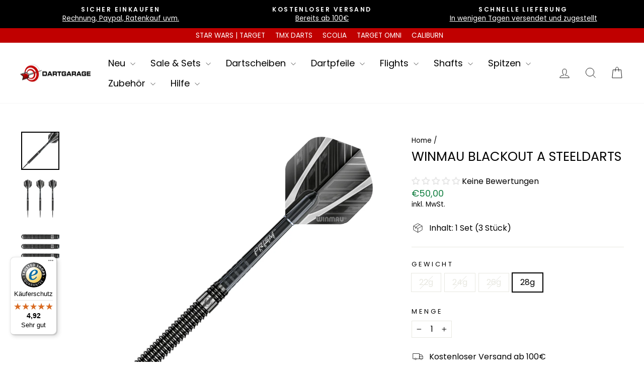

--- FILE ---
content_type: text/javascript; charset=utf-8
request_url: https://dartgarage.de/products/winmau-blackout-a-steeldarts.js
body_size: 713
content:
{"id":7784572584151,"title":"Winmau Blackout A Steeldarts","handle":"winmau-blackout-a-steeldarts","description":"\u003cp\u003e\u003cstrong\u003eWinmau Blackout A Steeldarts\u003c\/strong\u003e\u003cbr\u003e\u003cspan data-mce-fragment=\"1\"\u003e\u003cbr data-mce-fragment=\"1\"\u003e\u003c\/span\u003e\u003cspan data-mce-fragment=\"1\"\u003eDie Winmau Blackout Darts stechen durch ihr einfach gehaltenes Barrel aus der Maße heraus. Der Grip verteilt sich gleichmäßig auf das gesamte Griffstück und wird durch ein schwarz-silbernes Design optimal abgerundet.\u003cbr\u003e\u003cbr\u003e\u003c\/span\u003e\u003cspan data-mce-fragment=\"1\"\u003e\u003cb data-mce-fragment=\"1\"\u003eMarke: \u003c\/b\u003eWinmau\u003cbr data-mce-fragment=\"1\"\u003e\u003cstrong data-mce-fragment=\"1\"\u003eMaterial:\u003c\/strong\u003e 90% Tungsten\u003cbr data-mce-fragment=\"1\"\u003e\u003cstrong data-mce-fragment=\"1\"\u003eBarrel:\u003c\/strong\u003e Zylinderform\u003cbr data-mce-fragment=\"1\"\u003e\u003cbr data-mce-fragment=\"1\"\u003e\u003cspan style=\"text-decoration: underline;\"\u003eLieferumfang:\u003c\/span\u003e 1 Komplettset Darts (3 Stück)\u003cbr data-mce-fragment=\"1\"\u003e\u003cbr data-mce-fragment=\"1\"\u003e\u003c\/span\u003e\u003cem data-mce-fragment=\"1\"\u003eBei Steeldarts beziehen sich die kompletten Angaben auf das Barrel!\u003c\/em\u003e\u003cbr data-mce-fragment=\"1\"\u003e\u003cbr data-mce-fragment=\"1\"\u003e\u003c\/p\u003e\n\u003ctable height=\"96\" style=\"width: 512px;\" data-mce-fragment=\"1\"\u003e\n\u003ctbody data-mce-fragment=\"1\"\u003e\n\u003ctr data-mce-fragment=\"1\"\u003e\n\u003ctd style=\"text-align: center; width: 87.5625px;\" data-mce-fragment=\"1\"\u003e\u003cstrong data-mce-fragment=\"1\"\u003eGewicht\u003c\/strong\u003e\u003c\/td\u003e\n\u003ctd style=\"text-align: center; width: 97.0469px;\" data-mce-fragment=\"1\"\u003e\u003cstrong data-mce-fragment=\"1\"\u003e22g\u003c\/strong\u003e\u003c\/td\u003e\n\u003ctd style=\"text-align: center; width: 95.625px;\" data-mce-fragment=\"1\"\u003e\u003cstrong data-mce-fragment=\"1\"\u003e24g\u003c\/strong\u003e\u003c\/td\u003e\n\u003ctd style=\"text-align: center; width: 98.75px;\" data-mce-fragment=\"1\"\u003e\u003cstrong data-mce-fragment=\"1\"\u003e26g\u003c\/strong\u003e\u003c\/td\u003e\n\u003ctd style=\"text-align: center; width: 99.0156px;\" data-mce-fragment=\"1\"\u003e\u003cstrong data-mce-fragment=\"1\"\u003e28g\u003c\/strong\u003e\u003c\/td\u003e\n\u003c\/tr\u003e\n\u003ctr data-mce-fragment=\"1\"\u003e\n\u003ctd style=\"text-align: center; width: 87.5625px;\" data-mce-fragment=\"1\"\u003e\u003cstrong data-mce-fragment=\"1\"\u003eLänge\u003c\/strong\u003e\u003c\/td\u003e\n\u003ctd style=\"text-align: center; width: 97.0469px;\" data-mce-fragment=\"1\"\u003e50,8 mm\u003c\/td\u003e\n\u003ctd style=\"text-align: center; width: 95.625px;\" data-mce-fragment=\"1\"\u003e50,8 mm\u003c\/td\u003e\n\u003ctd style=\"text-align: center; width: 98.75px;\" data-mce-fragment=\"1\"\u003e50,8 mm\u003c\/td\u003e\n\u003ctd style=\"text-align: center; width: 99.0156px;\" data-mce-fragment=\"1\"\u003e50,8 mm\u003c\/td\u003e\n\u003c\/tr\u003e\n\u003ctr data-mce-fragment=\"1\"\u003e\n\u003ctd style=\"text-align: center; width: 87.5625px;\" data-mce-fragment=\"1\"\u003e\u003cstrong data-mce-fragment=\"1\"\u003eØ\u003c\/strong\u003e\u003c\/td\u003e\n\u003ctd style=\"text-align: center; width: 97.0469px;\" data-mce-fragment=\"1\"\u003e6,6 mm\u003c\/td\u003e\n\u003ctd style=\"text-align: center; width: 95.625px;\" data-mce-fragment=\"1\"\u003e6,9 mm\u003c\/td\u003e\n\u003ctd style=\"text-align: center; width: 98.75px;\" data-mce-fragment=\"1\"\u003e7,2 mm\u003c\/td\u003e\n\u003ctd style=\"text-align: center; width: 99.0156px;\" data-mce-fragment=\"1\"\u003e7,2 mm\u003c\/td\u003e\n\u003c\/tr\u003e\n\u003c\/tbody\u003e\n\u003c\/table\u003e\n\u003cp\u003e\u003cbr\u003e\u003c\/p\u003e","published_at":"2022-09-16T10:31:49+02:00","created_at":"2022-09-16T10:26:44+02:00","vendor":"Winmau","type":"","tags":["Winmau"],"price":5000,"price_min":5000,"price_max":5000,"available":true,"price_varies":false,"compare_at_price":null,"compare_at_price_min":0,"compare_at_price_max":0,"compare_at_price_varies":false,"variants":[{"id":43283024806103,"title":"22g","option1":"22g","option2":null,"option3":null,"sku":"WM1083-22","requires_shipping":true,"taxable":true,"featured_image":null,"available":false,"name":"Winmau Blackout A Steeldarts - 22g","public_title":"22g","options":["22g"],"price":5000,"weight":140,"compare_at_price":null,"inventory_management":"shopify","barcode":"5023231007476","requires_selling_plan":false,"selling_plan_allocations":[]},{"id":43283024838871,"title":"24g","option1":"24g","option2":null,"option3":null,"sku":"WM1083-24","requires_shipping":true,"taxable":true,"featured_image":null,"available":false,"name":"Winmau Blackout A Steeldarts - 24g","public_title":"24g","options":["24g"],"price":5000,"weight":140,"compare_at_price":null,"inventory_management":"shopify","barcode":"5023231007483","requires_selling_plan":false,"selling_plan_allocations":[]},{"id":43283024871639,"title":"26g","option1":"26g","option2":null,"option3":null,"sku":"WM1083-26","requires_shipping":true,"taxable":true,"featured_image":null,"available":false,"name":"Winmau Blackout A Steeldarts - 26g","public_title":"26g","options":["26g"],"price":5000,"weight":140,"compare_at_price":null,"inventory_management":"shopify","barcode":"5023231007490","requires_selling_plan":false,"selling_plan_allocations":[]},{"id":43283024904407,"title":"28g","option1":"28g","option2":null,"option3":null,"sku":"WM1083-28","requires_shipping":true,"taxable":true,"featured_image":null,"available":true,"name":"Winmau Blackout A Steeldarts - 28g","public_title":"28g","options":["28g"],"price":5000,"weight":140,"compare_at_price":null,"inventory_management":"shopify","barcode":"5023231011220","requires_selling_plan":false,"selling_plan_allocations":[]}],"images":["\/\/cdn.shopify.com\/s\/files\/1\/0518\/9222\/4173\/products\/WinmauBlackoutASteeldarts.png?v=1663316816","\/\/cdn.shopify.com\/s\/files\/1\/0518\/9222\/4173\/products\/WinmauBlackoutASteeldartsSet.png?v=1663316816","\/\/cdn.shopify.com\/s\/files\/1\/0518\/9222\/4173\/products\/WinmauBlackoutASteeldartsDetail.png?v=1663316816","\/\/cdn.shopify.com\/s\/files\/1\/0518\/9222\/4173\/products\/WinmauBlackoutASteeldartsPackung.png?v=1663316816"],"featured_image":"\/\/cdn.shopify.com\/s\/files\/1\/0518\/9222\/4173\/products\/WinmauBlackoutASteeldarts.png?v=1663316816","options":[{"name":"Gewicht","position":1,"values":["22g","24g","26g","28g"]}],"url":"\/products\/winmau-blackout-a-steeldarts","media":[{"alt":"Winmau Blackout A Steeldarts","id":30534819184855,"position":1,"preview_image":{"aspect_ratio":1.0,"height":1000,"width":1000,"src":"https:\/\/cdn.shopify.com\/s\/files\/1\/0518\/9222\/4173\/products\/WinmauBlackoutASteeldarts.png?v=1663316816"},"aspect_ratio":1.0,"height":1000,"media_type":"image","src":"https:\/\/cdn.shopify.com\/s\/files\/1\/0518\/9222\/4173\/products\/WinmauBlackoutASteeldarts.png?v=1663316816","width":1000},{"alt":"Winmau Blackout A Steeldarts Set ","id":30534819283159,"position":2,"preview_image":{"aspect_ratio":1.0,"height":1000,"width":1000,"src":"https:\/\/cdn.shopify.com\/s\/files\/1\/0518\/9222\/4173\/products\/WinmauBlackoutASteeldartsSet.png?v=1663316816"},"aspect_ratio":1.0,"height":1000,"media_type":"image","src":"https:\/\/cdn.shopify.com\/s\/files\/1\/0518\/9222\/4173\/products\/WinmauBlackoutASteeldartsSet.png?v=1663316816","width":1000},{"alt":"Winmau Blackout A Steeldarts Detail","id":30534819217623,"position":3,"preview_image":{"aspect_ratio":1.0,"height":1000,"width":1000,"src":"https:\/\/cdn.shopify.com\/s\/files\/1\/0518\/9222\/4173\/products\/WinmauBlackoutASteeldartsDetail.png?v=1663316816"},"aspect_ratio":1.0,"height":1000,"media_type":"image","src":"https:\/\/cdn.shopify.com\/s\/files\/1\/0518\/9222\/4173\/products\/WinmauBlackoutASteeldartsDetail.png?v=1663316816","width":1000},{"alt":"Winmau Blackout A Steeldarts Packung","id":30534819250391,"position":4,"preview_image":{"aspect_ratio":1.0,"height":1000,"width":1000,"src":"https:\/\/cdn.shopify.com\/s\/files\/1\/0518\/9222\/4173\/products\/WinmauBlackoutASteeldartsPackung.png?v=1663316816"},"aspect_ratio":1.0,"height":1000,"media_type":"image","src":"https:\/\/cdn.shopify.com\/s\/files\/1\/0518\/9222\/4173\/products\/WinmauBlackoutASteeldartsPackung.png?v=1663316816","width":1000}],"requires_selling_plan":false,"selling_plan_groups":[]}

--- FILE ---
content_type: text/javascript
request_url: https://widgets.trustedshops.com/js/X4A1D23A31FAD33B4380CE5F2CF8AE90F.js
body_size: 1363
content:
((e,t)=>{const a={shopInfo:{tsId:"X4A1D23A31FAD33B4380CE5F2CF8AE90F",name:"Dartgarage",url:"www.dartgarage.at",language:"de",targetMarket:"AUT",ratingVariant:"WIDGET",eTrustedIds:{accountId:"acc-ea92de17-2fe6-4cc2-ac3a-83772abc56f8",channelId:"chl-4d2c8ef4-a8af-435b-9f5b-ba71a8180630"},buyerProtection:{certificateType:"CLASSIC",certificateState:"PRODUCTION",mainProtectionCurrency:"EUR",classicProtectionAmount:100,maxProtectionDuration:30,plusProtectionAmount:2e4,basicProtectionAmount:100,firstCertified:"2020-10-14 14:05:33"},reviewSystem:{rating:{averageRating:4.92,averageRatingCount:473,overallRatingCount:2462,distribution:{oneStar:1,twoStars:0,threeStars:5,fourStars:22,fiveStars:445}},reviews:[{average:5,buyerStatement:"Schnelle Lieferung einfach Top",rawChangeDate:"2026-01-20T16:09:16.000Z",changeDate:"20.1.2026",transactionDate:"26.12.2025"},{average:5,buyerStatement:"Tolles Sortiment, gute Preise und problemslose Bestellung\nAlles Top!",rawChangeDate:"2026-01-19T16:19:21.000Z",changeDate:"19.1.2026",transactionDate:"25.12.2025"},{average:5,buyerStatement:"Topware, Toppreise, schnelle Lieferzeit! So soll man's machen 👍",rawChangeDate:"2026-01-19T16:05:39.000Z",changeDate:"19.1.2026",transactionDate:"25.12.2025"}]},features:["SHOP_CONSUMER_MEMBERSHIP","GUARANTEE_RECOG_CLASSIC_INTEGRATION","DISABLE_REVIEWREQUEST_SENDING","MARS_EVENTS","MARS_REVIEWS","REVIEWS_AUTO_COLLECTION","MARS_PUBLIC_QUESTIONNAIRE","MARS_QUESTIONNAIRE"],consentManagementType:"OFF",urls:{profileUrl:"https://www.trstd.com/de-at/reviews/dartgarage-at",profileUrlLegalSection:"https://www.trstd.com/de-at/reviews/dartgarage-at#legal-info",reviewLegalUrl:"https://help.etrusted.com/hc/de/articles/23970864566162"},contractStartDate:"2020-09-29 00:00:00",shopkeeper:{name:"Dartgarage GmbH",street:"Ruprechtshofen 8",country:"AT",city:"Naarn",zip:"4331"},displayVariant:"full",variant:"full",twoLetterCountryCode:"AT"},"process.env":{STAGE:"prod"},externalConfig:{trustbadgeScriptUrl:"https://widgets.trustedshops.com/assets/trustbadge.js",cdnDomain:"widgets.trustedshops.com"},elementIdSuffix:"-98e3dadd90eb493088abdc5597a70810",buildTimestamp:"2026-01-21T05:29:14.158Z",buildStage:"prod"},r=a=>{const{trustbadgeScriptUrl:r}=a.externalConfig;let n=t.querySelector(`script[src="${r}"]`);n&&t.body.removeChild(n),n=t.createElement("script"),n.src=r,n.charset="utf-8",n.setAttribute("data-type","trustbadge-business-logic"),n.onerror=()=>{throw new Error(`The Trustbadge script could not be loaded from ${r}. Have you maybe selected an invalid TSID?`)},n.onload=()=>{e.trustbadge?.load(a)},t.body.appendChild(n)};"complete"===t.readyState?r(a):e.addEventListener("load",(()=>{r(a)}))})(window,document);